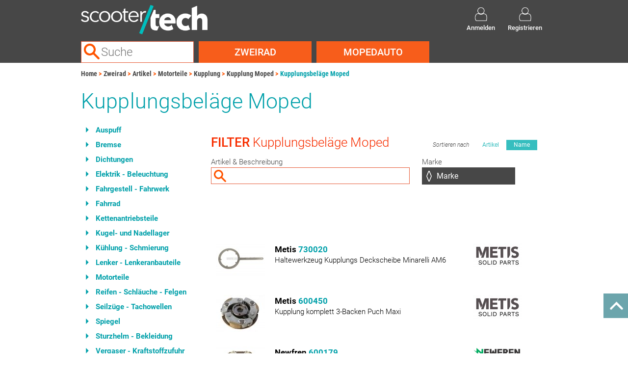

--- FILE ---
content_type: text/html; charset=UTF-8
request_url: https://scootertech.at/Zweirad/produkte/kupplungsbelaege-moped/
body_size: 4019
content:
<!DOCTYPE html>
<html lang="de">
<head>
    <meta charset="utf-8">
    <meta http-equiv="x-ua-compatible" content="ie=edge">
    <meta name="viewport" content="width=device-width, initial-scale=1">
    <meta name="description" content="">
    <title>ScooterTech Katalog</title>
    <link rel="shortcut icon" href="/favicon.ico">

    <link rel="stylesheet" href="/external/bootstrap/3.3.6-dist/css/bootstrap.min.css">
    <link rel="stylesheet" href="/external/bootstrap/3.3.6-dist/css/bootstrap-theme.min.css">
    <link rel="stylesheet" href="/external/fonts/fonts.css">

            <link rel="stylesheet" href="/css/f63b302.css"/>
        
    
<script src="/external/jquery/1.12.4/jquery.min.js"></script>
<script src="/external/bootstrap/3.3.6-dist/js/bootstrap.min.js"></script>

<script type="text/javascript" src="/js/a22c258.js"></script>



    
    
    
    
    
    
            <script src="/external/unveil/jquery.unveil.js"></script>
    


    </head>

<body>
    <div id="top"></div>
    <div id="back-to-top">
        <a href="#top"><img src="/ico/back-to-top.png"><span id="back-text">Nach oben</span></a>
    </div>

    
<div id="header" class="headerSmall">
    <div class="row" id="top">
      <div class="col-md-6" id="logo">
          <a href="/" title="Homepage">
              <img src="/img/logo.png" alt="Logo ScooterTech"/>
          </a>
      </div>
      <div class="col-md-6">
              <div id="headerBar">
        <a id="loginButton" class="actionButton" href="/benutzer/login">
            <span class="ico"><img src="/ico/ico_login.png" alt="Anmelden"/></span>
            <span class="caption">Anmelden</span>
        </a>
        <a class="actionButton" href="/benutzer/registrieren">
            <span class="ico"><img src="/ico/ico_login.png" alt="Registrieren"/></span>
            <span class="caption">Registrieren</span>
        </a>
    </div>
      </div>
    </div>
    <div class="row" id="bottom">
        <div class="col-sm-3">
            <div id="search">
                <input id="searchField" type="text" name="query" data-search-url="/search" autocomplete="off" placeholder="Suche" title="Suche">
                <div id="suggestions"></div>
            </div>
        </div>

        
    <div class="dropdown col-sm-3">
        <a class="navbutton dropdown-toggle" href="#" data-toggle="dropdown">Zweirad</a>
        <ul class="dropdown-menu" role="menu" aria-labelledby="dLabel">
            <li><a href="/Zweirad/fahrzeuge/">Fahrzeugauswahl</a></li>
            <li><a href="/Zweirad/produkte/">Produktgruppen</a></li>
            <li><a href="/Zweirad/motoren/">Motoren</a></li>
            <li><a href="/Zweirad/stichwortverzeichnis.html">Stichwortverzeichnis</a></li>
        </ul>
    </div>
    <div class="dropdown col-sm-3">
        <a class="navbutton dropdown-toggle" href="#" data-toggle="dropdown">Mopedauto</a>
        <ul class="dropdown-menu" role="menu" aria-labelledby="dLabel">
            <li><a href="/Mopedauto/fahrzeuge/">Fahrzeugauswahl</a></li>
            <li><a href="/Mopedauto/produkte/">Produktgruppen</a></li>
            <li><a href="/Mopedauto/motoren/">Motoren</a></li>
            <li><a href="/Mopedauto/stichwortverzeichnis.html">Stichwortverzeichnis</a></li>
        </ul>
    </div>
        </div>
</div>

    
<div class="overlayBox" style="display: none">
    <div class="content">
        <div class="top"><a class="btn_close closeOverlay">schliessen</a></div>
        <div class="inlay">
            <form id="loginForm" action="/benutzer/login_check" method="post">
                <div class="title"> Bitte geben Sie <br/>Ihre Zugangsdaten ein:</div>
                <div class="inputfields">
                    <input type="hidden" name="_csrf_token" value="LuZdDZGObJQtmpd-ZWZ-yfJKgx60c6kOPygC7CrsHdo" />
                    <input type="text" id="username" name="_username" required="required" placeholder="Kundennummer">
                    <input type="password" id="password" name="_password" required="required" placeholder="Password">
                    <div class="remember">
                        <input type="checkbox" id="remember_me" name="_remember_me" value="on"/>
                        <label for="remember_me">Eingeloggt bleiben</label>
                    </div>
                </div>
                <a class="button-request" href="/benutzer/resetting/request">Anmeldedaten vergessen?</a>
                <input class="button-login" type="submit" id="_submit" name="_submit" value="Anmelden" style=""/>
                <div class="clear"></div>
            </form>
        </div>
    </div>
</div>
<div class="overlay closeOverlay" style="display: none"></div>


    <div class="clearfix"></div>
    <div id="page" class="container">
            <div id="breadcrumbs"><a href="/" class="first">Home</a><a href="/Zweirad/" class="">Zweirad</a><a href="/Zweirad/produkte/" class="">Artikel</a><a href="/Zweirad/produkte/motorteile/" class="">Motorteile</a><a href="/Zweirad/produkte/kupplung/" class="">Kupplung</a><a href="/Zweirad/produkte/kupplung-moped/" class="">Kupplung Moped</a><a href="/Zweirad/produkte/kupplungsbelaege-moped/" class="last">Kupplungsbeläge Moped</a></div>
        



        <h1 id="heading">
                Kupplungsbeläge Moped
        </h1>

            <div id="main" class="row">
        <div id="left" class="col-xs-4 col-sm-3 col-md-3">
                <div class="linkList">
        
    
                
            <a href="/Zweirad/produkte/auspuff/" title="Artikel" style="width: auto;">Auspuff</a>
        
                
            <a href="/Zweirad/produkte/bremse/" title="Artikel" style="width: auto;">Bremse</a>
        
                
            <a href="/Zweirad/produkte/dichtungen/" title="Artikel" style="width: auto;">Dichtungen</a>
        
                
            <a href="/Zweirad/produkte/elektrik-beleuchtung/" title="Artikel" style="width: auto;">Elektrik - Beleuchtung</a>
        
                
            <a href="/Zweirad/produkte/fahrgestell-fahrwerk/" title="Artikel" style="width: auto;">Fahrgestell - Fahrwerk</a>
        
                
            <a href="/Zweirad/produkte/fahrrad/" title="Artikel" style="width: auto;">Fahrrad</a>
        
                
            <a href="/Zweirad/produkte/kettenantriebsteile/" title="Artikel" style="width: auto;">Kettenantriebsteile</a>
        
                
            <a href="/Zweirad/produkte/kugel-und-nadellager/" title="Artikel" style="width: auto;">Kugel- und Nadellager</a>
        
                
            <a href="/Zweirad/produkte/kuehlung-schmierung/" title="Artikel" style="width: auto;">Kühlung - Schmierung</a>
        
                
            <a href="/Zweirad/produkte/lenker-lenkeranbauteile/" title="Artikel" style="width: auto;">Lenker - Lenkeranbauteile</a>
        
                
            <a href="/Zweirad/produkte/motorteile/" title="Artikel" style="width: auto;">Motorteile</a>
        
                
            <a href="/Zweirad/produkte/reifen-schlaeuche-felgen/" title="Artikel" style="width: auto;">Reifen - Schläuche - Felgen</a>
        
                
            <a href="/Zweirad/produkte/seilzuege-tachowellen/" title="Artikel" style="width: auto;">Seilzüge - Tachowellen</a>
        
                
            <a href="/Zweirad/produkte/spiegel/" title="Artikel" style="width: auto;">Spiegel</a>
        
                
            <a href="/Zweirad/produkte/sturzhelm-bekleidung/" title="Artikel" style="width: auto;">Sturzhelm - Bekleidung</a>
        
                
            <a href="/Zweirad/produkte/vergaser-kraftstoffzufuhr/" title="Artikel" style="width: auto;">Vergaser - Kraftstoffzufuhr</a>
        
                
            <a href="/Zweirad/produkte/werkstattbedarf/" title="Artikel" style="width: auto;">Werkstattbedarf</a>
        
                
            <a href="/Zweirad/produkte/zubehoer-und-optiktuning/" title="Artikel" style="width: auto;">Zubehör und Optiktuning</a>
    
    </div>
        </div>
        <div id="content" class="col-xs-8 col-sm-9 col-md-9">
                <div id="item_list">
                
                
                
                    
<div id="itemfilter" class="filter filter-area">
    <div class="header">
        <h2>FILTER <span>Kupplungsbeläge Moped</span></h2>
        <div class="filterBtns">
            <label>Sortieren nach</label>
            <a class="sortable" data-value="data-attr-itemno" href="#">Artikel</a>
            <a class="sortable active" data-value="data-attr-name" href="#">Name</a>
        </div>
    </div>
    <div class="filterArea">
        <div class="search">
            <div class="caption">
                <label>Artikel &amp; Beschreibung</label>
            </div>
            <input class="filterable" type="text" filter-by="data-attr-itemno-name" title="">
        </div>

                    <div class="block prefered-block">
                <div class="caption">
                    <label for="Marke">Marke</label>
                    <img class="filter-close" data-filter="data-attr-brand" src="/ico/ico_close.png">
                </div>
                <span class="select">
                    <span>
                        <select id="Marke" class="filterable" filter-by="data-attr-brand" name="data-attr-brand" size="1">
                            <option class="first" selected="selected" value="">Marke</option>
                                                            <option data-value="malossi" value="malossi">Malossi</option>
                                                            <option data-value="metis" value="metis">Metis</option>
                                                            <option data-value="metis-oem" value="metis-oem">METIS OEM</option>
                                                            <option data-value="newfren" value="newfren">Newfren</option>
                                                            <option data-value="rms" value="rms">RMS</option>
                                                    </select>
                    </span>
                </span>
            </div>
        
        <div class="clear"></div>
        <div class="filter-show-hidden-blocks button" style="display: none">weitere Filter anzeigen</div>
        <a class="button button-reset filter-reset" style="display: none">
            <span class="ico"></span>
            <span class="caption">Filter zurücksetzen</span>
        </a>
    </div>
</div>

<script type="text/javascript" src="/js/filter.js"></script>
<script>
    $(document).ready(function () {
        FT.init();
        FT.sortTable("data-attr-name");
    });
</script>


                    <table id="item_table" class="item-table">
                        
                                                                                    

                                                                                                                                                
                            <tr                             data-attr-itemno-name="haltewerkzeug kupplungs deckscheibe minarelli am6 730020"
                            data-attr-itemno="730020"
                            data-attr-name="haltewerkzeug kupplungs deckscheibe minarelli am6"
                            data-attr-brand="metis">

                            <td class="image">
                                                                    <div><img data-src="https://medien.scootertech.at/small/730020.jpeg" alt="730020"/></div>
                                                            </td>

                            <td class="details">
                                <span class="title">
                                                                            Metis
                                                                        <a href="/produkt/730020.html" title="Artikel">730020</a>
                                </span>
                                <span class="description">Haltewerkzeug Kupplungs Deckscheibe Minarelli AM6</span>

                                                            </td>
                            <td class="logo">
                                                                    <img data-src="https://medien.scootertech.at/small/LOGO METIS Solid.jpg"
                                            alt="LOGO METIS Solid"/>
                                                            </td>
                            </tr>
                        
                                                                                    

                                                                                                                                                
                            <tr                             data-attr-itemno-name="kupplung komplett 3-backen puch maxi 600450"
                            data-attr-itemno="600450"
                            data-attr-name="kupplung komplett 3-backen puch maxi"
                            data-attr-brand="metis">

                            <td class="image">
                                                                    <div><img data-src="https://medien.scootertech.at/small/600450.jpg" alt="600450"/></div>
                                                            </td>

                            <td class="details">
                                <span class="title">
                                                                            Metis
                                                                        <a href="/produkt/600450.html" title="Artikel">600450</a>
                                </span>
                                <span class="description">Kupplung komplett 3-Backen Puch Maxi</span>

                                                            </td>
                            <td class="logo">
                                                                    <img data-src="https://medien.scootertech.at/small/LOGO METIS Solid.jpg"
                                            alt="LOGO METIS Solid"/>
                                                            </td>
                            </tr>
                        
                                                                                    

                                                                                                                                                
                            <tr                             data-attr-itemno-name="kupplung komplett verstärkt 2-backen malaguti grizzly s5 600179"
                            data-attr-itemno="600179"
                            data-attr-name="kupplung komplett verstärkt 2-backen malaguti grizzly s5"
                            data-attr-brand="newfren">

                            <td class="image">
                                                                    <div><img data-src="https://medien.scootertech.at/small/600179.jpg" alt="600179"/></div>
                                                            </td>

                            <td class="details">
                                <span class="title">
                                                                            Newfren
                                                                        <a href="/produkt/600179.html" title="Artikel">600179</a>
                                </span>
                                <span class="description">Kupplung komplett verstärkt 2-Backen Malaguti Grizzly S5</span>

                                                            </td>
                            <td class="logo">
                                                                    <img data-src="https://medien.scootertech.at/small/Newfren.png"
                                            alt="Newfren Logo"/>
                                                            </td>
                            </tr>
                        
                                                                                    

                                                                                                                                                
                            <tr                             data-attr-itemno-name="kupplung komplett verstärkt 2-backen malaguti grizzly s6 600180"
                            data-attr-itemno="600180"
                            data-attr-name="kupplung komplett verstärkt 2-backen malaguti grizzly s6"
                            data-attr-brand="newfren">

                            <td class="image">
                                                                    <div><img data-src="https://medien.scootertech.at/small/600180.jpeg" alt="600180"/></div>
                                                            </td>

                            <td class="details">
                                <span class="title">
                                                                            Newfren
                                                                        <a href="/produkt/600180.html" title="Artikel">600180</a>
                                </span>
                                <span class="description">Kupplung komplett verstärkt 2-Backen Malaguti Grizzly S6</span>

                                                            </td>
                            <td class="logo">
                                                                    <img data-src="https://medien.scootertech.at/small/Newfren.png"
                                            alt="Newfren Logo"/>
                                                            </td>
                            </tr>
                        
                                                                                    

                                                                                                                                                
                            <tr                             data-attr-itemno-name="kupplungsbeläge derbi fds 50 f1598"
                            data-attr-itemno="f1598"
                            data-attr-name="kupplungsbeläge derbi fds 50"
                            data-attr-brand="newfren">

                            <td class="image">
                                                                    <div><img data-src="https://medien.scootertech.at/small/F1598.jpg" alt="f1598"/></div>
                                                            </td>

                            <td class="details">
                                <span class="title">
                                                                            Newfren
                                                                        <a href="/produkt/f1598.html" title="Artikel">F1598</a>
                                </span>
                                <span class="description">Kupplungsbeläge Derbi FDS 50</span>

                                                            </td>
                            <td class="logo">
                                                                    <img data-src="https://medien.scootertech.at/small/Newfren.png"
                                            alt="Newfren Logo"/>
                                                            </td>
                            </tr>
                        
                                                                                    

                                                                                                                                                
                            <tr                             data-attr-itemno-name="kupplungsbeläge derbi senda, fenix, gpr 50 f1474"
                            data-attr-itemno="f1474"
                            data-attr-name="kupplungsbeläge derbi senda, fenix, gpr 50"
                            data-attr-brand="newfren">

                            <td class="image">
                                                                    <div><img data-src="https://medien.scootertech.at/small/F1474.jpg" alt="f1474"/></div>
                                                            </td>

                            <td class="details">
                                <span class="title">
                                                                            Newfren
                                                                        <a href="/produkt/f1474.html" title="Artikel">F1474</a>
                                </span>
                                <span class="description">Kupplungsbeläge Derbi Senda, Fenix, GPR 50</span>

                                                            </td>
                            <td class="logo">
                                                                    <img data-src="https://medien.scootertech.at/small/Newfren.png"
                                            alt="Newfren Logo"/>
                                                            </td>
                            </tr>
                        
                                                                                    

                                                                                                                                                
                            <tr                             data-attr-itemno-name="kupplungsbeläge fantic oasis 50 f1530"
                            data-attr-itemno="f1530"
                            data-attr-name="kupplungsbeläge fantic oasis 50"
                            data-attr-brand="newfren">

                            <td class="image">
                                                                    <div><img data-src="https://medien.scootertech.at/small/F1530.jpg" alt="f1530"/></div>
                                                            </td>

                            <td class="details">
                                <span class="title">
                                                                            Newfren
                                                                        <a href="/produkt/f1530.html" title="Artikel">F1530</a>
                                </span>
                                <span class="description">Kupplungsbeläge Fantic Oasis 50</span>

                                                            </td>
                            <td class="logo">
                                                                    <img data-src="https://medien.scootertech.at/small/Newfren.png"
                                            alt="Newfren Logo"/>
                                                            </td>
                            </tr>
                        
                                                                                    

                                                                                                                                                
                            <tr                             data-attr-itemno-name="kupplungsbeläge moped cpi sm, sx 4-scheiben 601025"
                            data-attr-itemno="601025"
                            data-attr-name="kupplungsbeläge moped cpi sm, sx 4-scheiben"
                            data-attr-brand="metis">

                            <td class="image">
                                                                    <div><img data-src="https://medien.scootertech.at/small/601025.jpeg" alt="601025"/></div>
                                                            </td>

                            <td class="details">
                                <span class="title">
                                                                            Metis
                                                                        <a href="/produkt/601025.html" title="Artikel">601025</a>
                                </span>
                                <span class="description">Kupplungsbeläge Moped CPI SM, SX 4-Scheiben</span>

                                                            </td>
                            <td class="logo">
                                                                    <img data-src="https://medien.scootertech.at/small/LOGO METIS Solid.jpg"
                                            alt="LOGO METIS Solid"/>
                                                            </td>
                            </tr>
                        
                                                                                    

                                                                                                                                                
                            <tr                             data-attr-itemno-name="kupplungsbeläge moped derbi bis 2005 + piaggio / derbi / aprilia d50b/d50b0 601014"
                            data-attr-itemno="601014"
                            data-attr-name="kupplungsbeläge moped derbi bis 2005 + piaggio / derbi / aprilia d50b/d50b0"
                            data-attr-brand="metis">

                            <td class="image">
                                                                    <div><img data-src="https://medien.scootertech.at/small/601014.jpg" alt="601014"/></div>
                                                            </td>

                            <td class="details">
                                <span class="title">
                                                                            Metis
                                                                        <a href="/produkt/601014.html" title="Artikel">601014</a>
                                </span>
                                <span class="description">Kupplungsbeläge Moped Derbi bis 2005 + Piaggio / Derbi / Aprilia D50B/D50B0</span>

                                                            </td>
                            <td class="logo">
                                                                    <img data-src="https://medien.scootertech.at/small/LOGO METIS Solid.jpg"
                                            alt="LOGO METIS Solid"/>
                                                            </td>
                            </tr>
                        
                                                                                    

                                                                                                                                                
                            <tr                             data-attr-itemno-name="kupplungsbeläge moped derbi bis 2005 + piaggio / derbi / aprilia d50b/d50b0 5216539"
                            data-attr-itemno="5216539"
                            data-attr-name="kupplungsbeläge moped derbi bis 2005 + piaggio / derbi / aprilia d50b/d50b0"
                            data-attr-brand="malossi">

                            <td class="image">
                                                                    <div><img data-src="https://medien.scootertech.at/small/5216539.jpg" alt="5216539"/></div>
                                                            </td>

                            <td class="details">
                                <span class="title">
                                                                            Malossi
                                                                        <a href="/produkt/5216539.html" title="Artikel">5216539</a>
                                </span>
                                <span class="description">Kupplungsbeläge Moped Derbi bis 2005 + Piaggio / Derbi / Aprilia D50B/D50B0</span>

                                                            </td>
                            <td class="logo">
                                                                    <img data-src="https://medien.scootertech.at/small/malossi_logo.jpg"
                                            alt="Malossi Logo"/>
                                                            </td>
                            </tr>
                        
                                                                                    

                                                                                                                                                
                            <tr                             data-attr-itemno-name="kupplungsbeläge moped derbi bis 2005 + piaggio / derbi / aprilia d50b/d50b0 601015"
                            data-attr-itemno="601015"
                            data-attr-name="kupplungsbeläge moped derbi bis 2005 + piaggio / derbi / aprilia d50b/d50b0"
                            data-attr-brand="metis-oem">

                            <td class="image">
                                                                    <div><img data-src="https://medien.scootertech.at/small/601015.jpg" alt="601015"/></div>
                                                            </td>

                            <td class="details">
                                <span class="title">
                                                                            METIS OEM
                                                                        <a href="/produkt/601015.html" title="Artikel">601015</a>
                                </span>
                                <span class="description">Kupplungsbeläge Moped Derbi bis 2005 + Piaggio / Derbi / Aprilia D50B/D50B0</span>

                                                            </td>
                            <td class="logo">
                                                                    <img data-src="https://medien.scootertech.at/small/LOGO_METIS_OEM.jpg"
                                            alt="LOGO_METIS_OEM"/>
                                                            </td>
                            </tr>
                        
                                                                                    

                                                                                                                                                
                            <tr                             data-attr-itemno-name="kupplungsbeläge moped derbi bis 2005 + piaggio / derbi / aprilia d50b/d50b0 verstärkt f1475s"
                            data-attr-itemno="f1475s"
                            data-attr-name="kupplungsbeläge moped derbi bis 2005 + piaggio / derbi / aprilia d50b/d50b0 verstärkt"
                            data-attr-brand="rms">

                            <td class="image">
                                                                    <div><img data-src="https://medien.scootertech.at/small/F1475S.jpg" alt="f1475s"/></div>
                                                            </td>

                            <td class="details">
                                <span class="title">
                                                                            RMS
                                                                        <a href="/produkt/f1475s.html" title="Artikel">F1475S</a>
                                </span>
                                <span class="description">Kupplungsbeläge Moped Derbi bis 2005 + Piaggio / Derbi / Aprilia D50B/D50B0 verstärkt</span>

                                                            </td>
                            <td class="logo">
                                                                    <img data-src="https://medien.scootertech.at/small/RMS_Logo.png"
                                            alt="RMS_Logo"/>
                                                            </td>
                            </tr>
                        
                                                                                    

                                                                                                                                                
                            <tr                             data-attr-itemno-name="kupplungsbeläge moped minarelli am6  5-scheiben verstärkt s1716"
                            data-attr-itemno="s1716"
                            data-attr-name="kupplungsbeläge moped minarelli am6  5-scheiben verstärkt"
                            data-attr-brand="metis">

                            <td class="image">
                                                                    <div><img data-src="https://medien.scootertech.at/small/S1716.jpg" alt="s1716"/></div>
                                                            </td>

                            <td class="details">
                                <span class="title">
                                                                            Metis
                                                                        <a href="/produkt/s1716.html" title="Artikel">S1716</a>
                                </span>
                                <span class="description">Kupplungsbeläge Moped Minarelli AM6  5-Scheiben verstärkt</span>

                                                            </td>
                            <td class="logo">
                                                                    <img data-src="https://medien.scootertech.at/small/LOGO METIS Solid.jpg"
                                            alt="LOGO METIS Solid"/>
                                                            </td>
                            </tr>
                        
                                                                                    

                                                                                                                                                
                            <tr                             data-attr-itemno-name="kupplungsbeläge moped minarelli am6 4-scheiben 601020"
                            data-attr-itemno="601020"
                            data-attr-name="kupplungsbeläge moped minarelli am6 4-scheiben"
                            data-attr-brand="metis">

                            <td class="image">
                                                                    <div><img data-src="https://medien.scootertech.at/small/601020.jpg" alt="601020"/></div>
                                                            </td>

                            <td class="details">
                                <span class="title">
                                                                            Metis
                                                                        <a href="/produkt/601020.html" title="Artikel">601020</a>
                                </span>
                                <span class="description">Kupplungsbeläge Moped Minarelli AM6 4-Scheiben</span>

                                                            </td>
                            <td class="logo">
                                                                    <img data-src="https://medien.scootertech.at/small/LOGO METIS Solid.jpg"
                                            alt="LOGO METIS Solid"/>
                                                            </td>
                            </tr>
                        
                                                                                    

                                                                                                                                                
                            <tr                             data-attr-itemno-name="kupplungsbeläge moped minarelli am6 4-scheiben 5216541"
                            data-attr-itemno="5216541"
                            data-attr-name="kupplungsbeläge moped minarelli am6 4-scheiben"
                            data-attr-brand="malossi">

                            <td class="image">
                                                                    <div><img data-src="https://medien.scootertech.at/small/5216541.jpg" alt="5216541"/></div>
                                                            </td>

                            <td class="details">
                                <span class="title">
                                                                            Malossi
                                                                        <a href="/produkt/5216541.html" title="Artikel">5216541</a>
                                </span>
                                <span class="description">Kupplungsbeläge Moped Minarelli AM6 4-Scheiben</span>

                                                            </td>
                            <td class="logo">
                                                                    <img data-src="https://medien.scootertech.at/small/malossi_logo.jpg"
                                            alt="Malossi Logo"/>
                                                            </td>
                            </tr>
                        
                                                                                    

                                                                                                                                                
                            <tr                             data-attr-itemno-name="kupplungsbelage moped puch (1 stück) 601455"
                            data-attr-itemno="601455"
                            data-attr-name="kupplungsbelage moped puch (1 stück)"
                            data-attr-brand="metis">

                            <td class="image">
                                                                    <div><img data-src="https://medien.scootertech.at/small/601455.jpg" alt="601455"/></div>
                                                            </td>

                            <td class="details">
                                <span class="title">
                                                                            Metis
                                                                        <a href="/produkt/601455.html" title="Artikel">601455</a>
                                </span>
                                <span class="description">Kupplungsbelage Moped Puch (1 Stück)</span>

                                                            </td>
                            <td class="logo">
                                                                    <img data-src="https://medien.scootertech.at/small/LOGO METIS Solid.jpg"
                                            alt="LOGO METIS Solid"/>
                                                            </td>
                            </tr>
                        
                                                                                    

                                                                                                                                                
                            <tr                             data-attr-itemno-name="kupplungsbeläge moped puch (3 stück) 601456"
                            data-attr-itemno="601456"
                            data-attr-name="kupplungsbeläge moped puch (3 stück)"
                            data-attr-brand="newfren">

                            <td class="image">
                                                                    <div><img data-src="https://medien.scootertech.at/small/601456.jpg" alt="601456"/></div>
                                                            </td>

                            <td class="details">
                                <span class="title">
                                                                            Newfren
                                                                        <a href="/produkt/601456.html" title="Artikel">601456</a>
                                </span>
                                <span class="description">Kupplungsbeläge Moped Puch (3 Stück)</span>

                                                            </td>
                            <td class="logo">
                                                                    <img data-src="https://medien.scootertech.at/small/Newfren.png"
                                            alt="Newfren Logo"/>
                                                            </td>
                            </tr>
                                            </table>
                
                    </div>
        </div>
    </div>
    </div>

    
<div id="footer">

    
    <div class="section navigation">
        <div class="container">
            <div class="row">
                <div class="col-xs-3 col-sm-3 col-md-3 col-lg-3">
                    <span class="caption">Allgemeines</span>
                    <a href="/kontakt.html">Kontakt</a>
                    <a href="/ueber-uns.html">Über uns</a>
                    <a href="/agb.html">AGB</a>
                    <a href="/datenschutz.html">Datenschutz</a>
                    <a href="/impressum.html">Impressum</a>
                </div>
                                <div class="col-xs-3 col-sm-3 col-md-3 col-lg-3">
                    <span class="caption">Tools</span>
                                    </div>
                            </div>
        </div>
    </div>

    <div class="section " style="padding: 10px 0;">
        <div class="container">
            <div class="row">
                <div class="col-md-12">
                    Folge uns auf sozialen Medien &nbsp;&nbsp;&nbsp;
                    <a href="https://www.facebook.com/scootertechhandelsgmbh/" target="_blank" >
                        <img src="/img/facebook.png" alt="Scootertech auf facebook" height="30px" />
                    </a>
                    &nbsp;&nbsp;&nbsp;
                    <a href="https://www.instagram.com/scootertech_/" target="_blank">
                        <img src="/img/instagram.png" alt="Scootertech auf instagram" height="30px" />
                    </a>
                </div>
            </div>
        </div>
    </div>
    <div class="section disclaimer">
        <div class="container">
            <div class="row">
                <div class="col-md-6">
                    &copy; 2026 ScooterTech Handels GmbH | 4650 Lambach, Lambacher Feld 4
                </div>
                <div class="caveat col-md-6">
                    Irrtümer und Änderungen vorbehalten.
                </div>
            </div>
        </div>
    </div>

</div>

    <script type="text/javascript">
        $(document).ready(function(){
            App.loginListener();
            Vehicle.initEvents();
            Search.init();
        });
    </script>
        <script type="text/javascript">
        $(document).ready(function() {
            $("img").unveil();
        });
    </script>
</body>
</html>


--- FILE ---
content_type: text/css
request_url: https://scootertech.at/external/fonts/fonts.css
body_size: 199
content:
/* roboto-100 - latin */
@font-face {
    font-family: 'Roboto';
    font-style: normal;
    font-weight: 100;
    src: local(''),
         url('roboto-v30-latin-100.woff2') format('woff2'), /* Chrome 26+, Opera 23+, Firefox 39+ */
         url('roboto-v30-latin-100.woff') format('woff'); /* Chrome 6+, Firefox 3.6+, IE 9+, Safari 5.1+ */
  }
  /* roboto-100italic - latin */
  @font-face {
    font-family: 'Roboto';
    font-style: italic;
    font-weight: 100;
    src: local(''),
         url('roboto-v30-latin-100italic.woff2') format('woff2'), /* Chrome 26+, Opera 23+, Firefox 39+ */
         url('roboto-v30-latin-100italic.woff') format('woff'); /* Chrome 6+, Firefox 3.6+, IE 9+, Safari 5.1+ */
  }
  /* roboto-300 - latin */
  @font-face {
    font-family: 'Roboto';
    font-style: normal;
    font-weight: 300;
    src: local(''),
         url('roboto-v30-latin-300.woff2') format('woff2'), /* Chrome 26+, Opera 23+, Firefox 39+ */
         url('roboto-v30-latin-300.woff') format('woff'); /* Chrome 6+, Firefox 3.6+, IE 9+, Safari 5.1+ */
  }
  /* roboto-regular - latin */
  @font-face {
    font-family: 'Roboto';
    font-style: normal;
    font-weight: 400;
    src: local(''),
         url('roboto-v30-latin-regular.woff2') format('woff2'), /* Chrome 26+, Opera 23+, Firefox 39+ */
         url('roboto-v30-latin-regular.woff') format('woff'); /* Chrome 6+, Firefox 3.6+, IE 9+, Safari 5.1+ */
  }
  /* roboto-300italic - latin */
  @font-face {
    font-family: 'Roboto';
    font-style: italic;
    font-weight: 300;
    src: local(''),
         url('roboto-v30-latin-300italic.woff2') format('woff2'), /* Chrome 26+, Opera 23+, Firefox 39+ */
         url('roboto-v30-latin-300italic.woff') format('woff'); /* Chrome 6+, Firefox 3.6+, IE 9+, Safari 5.1+ */
  }
  /* roboto-italic - latin */
  @font-face {
    font-family: 'Roboto';
    font-style: italic;
    font-weight: 400;
    src: local(''),
         url('roboto-v30-latin-italic.woff2') format('woff2'), /* Chrome 26+, Opera 23+, Firefox 39+ */
         url('roboto-v30-latin-italic.woff') format('woff'); /* Chrome 6+, Firefox 3.6+, IE 9+, Safari 5.1+ */
  }
  /* roboto-500 - latin */
  @font-face {
    font-family: 'Roboto';
    font-style: normal;
    font-weight: 500;
    src: local(''),
         url('roboto-v30-latin-500.woff2') format('woff2'), /* Chrome 26+, Opera 23+, Firefox 39+ */
         url('roboto-v30-latin-500.woff') format('woff'); /* Chrome 6+, Firefox 3.6+, IE 9+, Safari 5.1+ */
  }
  /* roboto-500italic - latin */
  @font-face {
    font-family: 'Roboto';
    font-style: italic;
    font-weight: 500;
    src: local(''),
         url('roboto-v30-latin-500italic.woff2') format('woff2'), /* Chrome 26+, Opera 23+, Firefox 39+ */
         url('roboto-v30-latin-500italic.woff') format('woff'); /* Chrome 6+, Firefox 3.6+, IE 9+, Safari 5.1+ */
  }
  /* roboto-700italic - latin */
  @font-face {
    font-family: 'Roboto';
    font-style: italic;
    font-weight: 700;
    src: local(''),
         url('roboto-v30-latin-700italic.woff2') format('woff2'), /* Chrome 26+, Opera 23+, Firefox 39+ */
         url('roboto-v30-latin-700italic.woff') format('woff'); /* Chrome 6+, Firefox 3.6+, IE 9+, Safari 5.1+ */
  }
  /* roboto-700 - latin */
  @font-face {
    font-family: 'Roboto';
    font-style: normal;
    font-weight: 700;
    src: local(''),
         url('roboto-v30-latin-700.woff2') format('woff2'), /* Chrome 26+, Opera 23+, Firefox 39+ */
         url('roboto-v30-latin-700.woff') format('woff'); /* Chrome 6+, Firefox 3.6+, IE 9+, Safari 5.1+ */
  }
  /* roboto-900 - latin */
  @font-face {
    font-family: 'Roboto';
    font-style: normal;
    font-weight: 900;
    src: local(''),
         url('roboto-v30-latin-900.woff2') format('woff2'), /* Chrome 26+, Opera 23+, Firefox 39+ */
         url('roboto-v30-latin-900.woff') format('woff'); /* Chrome 6+, Firefox 3.6+, IE 9+, Safari 5.1+ */
  }
  /* roboto-900italic - latin */
  @font-face {
    font-family: 'Roboto';
    font-style: italic;
    font-weight: 900;
    src: local(''),
         url('roboto-v30-latin-900italic.woff2') format('woff2'), /* Chrome 26+, Opera 23+, Firefox 39+ */
         url('roboto-v30-latin-900italic.woff') format('woff'); /* Chrome 6+, Firefox 3.6+, IE 9+, Safari 5.1+ */
  }
/* roboto-condensed-300 - latin */
@font-face {
    font-family: 'Roboto Condensed';
    font-style: normal;
    font-weight: 300;
    src: local(''),
         url('roboto-condensed-v25-latin-300.woff2') format('woff2'), /* Chrome 26+, Opera 23+, Firefox 39+ */
         url('roboto-condensed-v25-latin-300.woff') format('woff'); /* Chrome 6+, Firefox 3.6+, IE 9+, Safari 5.1+ */
  }
  /* roboto-condensed-300italic - latin */
  @font-face {
    font-family: 'Roboto Condensed';
    font-style: italic;
    font-weight: 300;
    src: local(''),
         url('roboto-condensed-v25-latin-300italic.woff2') format('woff2'), /* Chrome 26+, Opera 23+, Firefox 39+ */
         url('roboto-condensed-v25-latin-300italic.woff') format('woff'); /* Chrome 6+, Firefox 3.6+, IE 9+, Safari 5.1+ */
  }
  /* roboto-condensed-regular - latin */
  @font-face {
    font-family: 'Roboto Condensed';
    font-style: normal;
    font-weight: 400;
    src: local(''),
         url('roboto-condensed-v25-latin-regular.woff2') format('woff2'), /* Chrome 26+, Opera 23+, Firefox 39+ */
         url('roboto-condensed-v25-latin-regular.woff') format('woff'); /* Chrome 6+, Firefox 3.6+, IE 9+, Safari 5.1+ */
  }
  /* roboto-condensed-italic - latin */
  @font-face {
    font-family: 'Roboto Condensed';
    font-style: italic;
    font-weight: 400;
    src: local(''),
         url('roboto-condensed-v25-latin-italic.woff2') format('woff2'), /* Chrome 26+, Opera 23+, Firefox 39+ */
         url('roboto-condensed-v25-latin-italic.woff') format('woff'); /* Chrome 6+, Firefox 3.6+, IE 9+, Safari 5.1+ */
  }
  /* roboto-condensed-700 - latin */
  @font-face {
    font-family: 'Roboto Condensed';
    font-style: normal;
    font-weight: 700;
    src: local(''),
         url('roboto-condensed-v25-latin-700.woff2') format('woff2'), /* Chrome 26+, Opera 23+, Firefox 39+ */
         url('roboto-condensed-v25-latin-700.woff') format('woff'); /* Chrome 6+, Firefox 3.6+, IE 9+, Safari 5.1+ */
  }
  /* roboto-condensed-700italic - latin */
  @font-face {
    font-family: 'Roboto Condensed';
    font-style: italic;
    font-weight: 700;
    src: local(''),
         url('roboto-condensed-v25-latin-700italic.woff2') format('woff2'), /* Chrome 26+, Opera 23+, Firefox 39+ */
         url('roboto-condensed-v25-latin-700italic.woff') format('woff'); /* Chrome 6+, Firefox 3.6+, IE 9+, Safari 5.1+ */
  }


--- FILE ---
content_type: text/css
request_url: https://scootertech.at/css/f63b302.css
body_size: 7794
content:
/* ==========================================================================
   Base styles: opinionated defaults
   ========================================================================== */

html {
    color: #222222;
    font-size: 1em;
    line-height: 1.4;
}

/*
 * Remove text-shadow in selection highlight:
 * https://twitter.com/miketaylr/status/12228805301
 *
 * These selection rule sets have to be separate.
 * Customize the background color to match your design.
 */

::selection {
    background: #b3d4fc;
    text-shadow: none;
}

/*
 * A better looking default horizontal rule
 */

hr {
    display: block;
    height: 1px;
    border: 0;
    border-top: 1px solid #cccccc;
    margin: 1em 0;
    padding: 0;
}

/* ==========================================================================
   EXAMPLE Media Queries for Responsive Design.
   These examples override the primary ('mobile first') styles.
   Modify as content requires.
   ========================================================================== */

@media only screen and (min-width: 35em) {

}

@media print,
(min-resolution: 1.25dppx),
(min-resolution: 120dpi) {

}

/* ==========================================================================
   Helper classes
   ========================================================================== */

.clear,
.clearB {
    clear: both;
}

html {
    box-sizing: border-box;
}

*, *:before, *:after {
    box-sizing: inherit;
}

/*
 * Clearfix: contain floats
 *
 * For modern browsers
 * 1. The space content is one way to avoid an Opera bug when the
 *    `contenteditable` attribute is included anywhere else in the document.
 *    Otherwise it causes space to appear at the top and bottom of elements
 *    that receive the `clearfix` class.
 * 2. The use of `table` rather than `block` is only necessary if using
 *    `:before` to contain the top-margins of child elements.
 */

.clearfix:before,
.clearfix:after {
    content: " ";
    display: table;
}

.clearfix:after {
    clear: both;
}

/* ==========================================================================
   Print styles.
   Inlined to avoid the additional HTTP request:
   http://www.phpied.com/delay-loading-your-print-css/
   ========================================================================== */

@media print {
    *,
    *:before,
    *:after,
    *:first-letter,
    *:first-line {
        background: transparent !important;
        color: #000000 !important;
        /* Black prints faster:
                                          http://www.sanbeiji.com/archives/953 */
        box-shadow: none !important;
        text-shadow: none !important;
    }

    a,
    a:visited {
        text-decoration: underline;
    }

    a[href]:after {
        content: " (" attr(href) ")";
    }

    abbr[title]:after {
        content: " (" attr(title) ")";
    }

    /*
     * Don't show links that are fragment identifiers,
     * or use the `javascript:` pseudo protocol
     */
    a[href^="#"]:after,
    a[href^="javascript:"]:after {
        content: "";
    }

    pre,
    blockquote {
        border: 1px solid #999999;
        page-break-inside: avoid;
    }

    /*
     * Printing Tables:
     * http://css-discuss.incutio.com/wiki/Printing_Tables
     */
    thead {
        display: table-header-group;
    }

    tr,
    img {
        page-break-inside: avoid;
    }

    img {
        max-width: 100% !important;
    }

    p,
    h2,
    h3 {

    }

    h2,
    h3 {
        page-break-after: avoid;
    }
}

/* ==========================================================================
   Author's custom styles
   ========================================================================== */
body {
    margin: 0;
    padding: 0;
    text-align: center;
    font-family: 'Roboto', sans-serif;
    font-size: 15px;
    color: #454545;
    height: 100%;
}

html {
    overflow-y: scroll;
}

html {
    overflow-x: hidden;
}

span a {
    cursor: pointer;
}

form {
    margin: 0;
}

a {
    outline: none;
    color: #00a0aa;
}

h1,
h2,
h3 {
    margin-bottom: 10px;
    margin-top: 0;
}

h1 {
    color: #00a0aa;
    font-weight: 300;
    font-size: 43px;
    letter-spacing: 0.1pt;
}

h2 {
    color: #f72e00;
    font-size: 26px;
    font-weight: 500;
    line-height: 40px;
    margin-bottom: 10px;
}

#page {
    max-width: 950px;
    min-height: 600px;
    padding: 0;
    text-align: left;
}

@media (max-width: 767px) {
    #page {
        padding: 10px;
    }
}

/* HEADER */
#header {
    background-color: #474747;
}

@media (max-width: 767px) {
    #header {
        padding: 10px;
    }
}

#header .row {
    max-width: 960px;
    margin: 0 auto;
}

#header #top > div,
#header #bottom > div {
    padding-right: 5px;
    padding-left: 5px;
    margin-top: 10px;
}

#header #logo {
    padding: 5px;
}

#header #logo img {
    width: 100%;
    max-width: 450px;
    height: auto;
}

#header.headerSmall #logo {
    padding: 0;
    padding-left: 5px;
}

#header.headerSmall #logo img {
    max-height: 60px;
    max-width: 100%;
    width: auto;
    float: left;
}

/* HEADER ICON NAV */
#header #headerBar img {
    width: 25px;
    height: 28px;
}

#header #headerBar {
    float: right;
}

#header #headerBar a {
    width: 90px;
    height: 100%;
    float: left;
    padding: 5px;
    text-decoration: none;
}

#header #headerBar a span.ico {
    width: 100%;
    height: 25px;
    display: block;
    text-align: center;
}

#header #headerBar a span.caption {
    width: 100%;
    height: 25px;
    line-height: 25px;
    display: block;
    text-align: center;
    margin-top: 4px;
    font-size: 13px;
    font-weight: 500;
    color: #ffffff;
}

#header #headerBar a:hover span.caption {
    color: #f75d1b;
    cursor: pointer;
}

/* HEADER SEARCH */
#header #search input {
    width: 100%;
    line-height: 40px;
    color: #a09fa0;
    font-size: 24px;
    font-weight: 300;
    border: 1px solid #e65935;
    background-image: url('/ico/ico_search.png');
    background-repeat: no-repeat;
    background-position: 5px 4px;
    background-size: 32px 32px;
    padding-left: 40px;
}

#header #search input.load {
    background-image: url('/img/scootertech-loader.gif');
}

#header #search input:focus {
    color: #464646;
}

#header #search #suggestions {
    position: absolute;
    top: 42px;
    background-color: rgba(255, 255, 255, 0.95);
    max-width: 1000px;
    min-width: 400px;
    padding: 20px;
    z-index: 100;
    height: auto;
    display: none;
    border: 1px solid #f75d1b;
    border-top-width: 0;
    text-align: left;
}

@media (max-width: 600px) {
    #header #search #suggestions {
        max-width: 100%;
    }
}

#header #search #suggestions ul {
    list-style: none;
    margin: 0;
    padding: 0;
}

#header #search #suggestions li.suggest a {
    white-space: nowrap;
}

#header #search #suggestions li.suggest a.hover {
    background-color: #f75d1b;
    color: #FFF;
}

/* HEADER NAVIGATION DROPDOWN */
#header .dropdown a.navbutton {
    width: 100%;
    display: block;
    font-size: 20px;
    font-weight: 500;
    text-align: center;
    line-height: 44px;
    color: #ffffff;
    text-transform: uppercase;
    background-color: #f75d1b;
    text-decoration: none;
    white-space: nowrap;
}

#header .dropdown a.navbutton:hover {
    cursor: pointer;
}

.dropdown-menu {
    background: rgba(70, 70, 70, 0.95) none repeat scroll 0 0;
    display: none;
    font-size: 16px;
    border: none;
    list-style: outside none none;
    text-align: center;
    border-radius: 0;
    margin: 0 5px;
    width: 100%;
}

.dropdown-menu > li > a {
    color: #ffffff;
    font-weight: 700;
    text-decoration: none;
}

.dropdown-menu > li > a:hover {
    background-color: #f75d1b;
}

/* BREADCRUMBS */
#breadcrumbs {
    width: 100%;
    margin: 10px 0 0 0;
    line-height: 25px;
}

#breadcrumbs a,
#breadcrumbs span {
    font-weight: 700;
    font-size: 14px;
    color: #464646;
    padding-right: 4px;
    text-decoration: none;
    font-family: 'Roboto Condensed', sans-serif;
    display: inline-block;
}

#breadcrumbs span {
    font-weight: 400;
}

#breadcrumbs a.last {
    color: #00a0aa;
}

#breadcrumbs a:after,
#breadcrumbs span:after {
    content: ' >';
    color: #ff5400;
}

#breadcrumbs a.last:after,
#breadcrumbs span.last:after {
    content: '';
}

/* HEADING */
#heading {
    margin: 20px 0 !important;
}

/* FOOTER */
#footer {
    margin-top: 25px;
    text-align: left;
    width: 100%;
    background-color: #474747;
    color: #ffffff;
}

#footer .section {
    text-align: left;
    width: 100%;
    min-height: 30px;
    border-bottom: 1px solid #343433;
    clear: both;
}

#footer .container {
    max-width: 940px;
}

#footer .navigation {
    padding: 20px 0;
}

#footer .navigation span.caption {
    text-transform: uppercase;
    color: #ffffff;
    font-size: 14px;
    font-weight: 400;
    line-height: 40px;
}

#footer .navigation a {
    display: block;
    line-height: 20px;
    padding-left: 20px;
    color: #fff;

    background-image: url("/ico/ico_li.png");
    background-position: 6px 4px;
    background-repeat: no-repeat;
    background-size: 6px 11px;
}

#footer .navigation a:hover {
    text-decoration: underline;
}

#footer .disclaimer .container {
    font-size: 12px;
    line-height: 70px;
}

#footer .disclaimer .caveat {
    text-align: right;
}

#footer .brands {
    padding: 30px 0;
}

#footer .brands a {
    width: 130px;
    height: 60px;
    float: left;
    display: block;
    text-align: center;
    overflow: hidden;
    line-height: 30px;
    background-repeat: no-repeat;
    background-position: 0 0;
    background-size: 130px 60px;
}

#footer .brands a span {
    /*
    color: transparent;
    */
}

/**************************
 * INDIVIDUAL PAGE STYLES *
 **************************/
.linkList {
    margin-bottom: 30px;
}

.linkList a {
    background-image: url("/ico/ico_li.png");
    background-position: 10px 9px;
    background-repeat: no-repeat;
    background-size: 6px 11px;
    padding-left: 30px;
    line-height: 30px;
    display: block;
    font-weight: 700;
    color: #00a0aa;
}

.linkList a.active {
    font-size: 18px;
    color: #f72e00;
}

.linkList .caption,
.vehicleselectBox .caption {
    font-size: 18px;
    font-weight: 500;
    color: #f72e00;
    display: block;
    line-height: 30px;
    padding-bottom: 10px;
}

#vehicleInformation .attribute,
#motorInformation .attribute {
    font-size: 18px;
    font-weight: 300;
    min-height: 40px;
    margin-bottom: 25px;
}

#vehicleInformation .attribute .caption,
#motorInformation .attribute .caption {
    font-weight: 400;
}

#vehicleInformation .attribute .output.title,
#motorInformation .attribute .output.title {
    font-weight: 700;
    color: #00a0aa;
}

/* SERVICE BAR */
#serviceBar {
    margin-top: 80px;
}

#serviceBar a {
    width: 85px;
    margin: 10px;
    float: left;
    display: block;
    text-decoration: none;
}

#serviceBar a span.ico {
    width: 85px;
    height: 71px;
    display: block;
    text-align: center;
}

#serviceBar a span.caption {
    width: 100%;
    min-height: 25px;
    line-height: 18px;
    display: block;
    margin-top: 7px;
    font-size: 12px;
    text-align: center;
    color: #464646;
}

#serviceBar img {
    width: 71px;
    height: 71px;
}

/* NEWS */
.news {
    min-height: 200px;
    width: 100%;
    border-top: 2px solid #474747;
    border-bottom: 7px solid #474747;
    background-color: #ededed;
    margin: 0 0 20px 0;
}

.news .flag {
    max-width: 90%;
    line-height: 50px;
    background-color: #31babb;
    font-size: 30px;
    text-transform: uppercase;
    color: #ffffff;
    padding-right: 20px;
    margin-left: 50px;
    display: inline-block;
    -webkit-transform: skew(-23deg);
    -moz-transform: skew(-23deg);
    -o-transform: skew(-23deg);
    -ms-transform: skew(-23deg);
}

.news .flag span {
    display: block;
    padding-left: 10px;
    background-color: #31babb;
    margin-left: -50px;
    -webkit-transform: skew(23deg);
    -moz-transform: skew(23deg);
    -o-transform: skew(23deg);
    -ms-transform: skew(23deg);
}

.news h1,
.news h2 {
    color: #181716;
    font-size: 26px;
}

.news .text {
    font-size: 15px;
    padding: 10px 10px 0;
}

.news img {
    max-width: 100%;
    height: auto;
}

.news .admin-info {
    font-size: 10px;
    margin-left: 10px;
    font-style: italic;
    color: red;
}

/* LATEST PRODUCTS */
#latestProducts {
    width: 100%;
    float: left;
    border-bottom: 7px solid #474747;
    min-height: 100px;
}

#latestProducts .caption {
    background-color: #474747;
    line-height: 50px;
    padding: 0 15px;
}

#latestProducts .caption h2 {
    font-size: 30px;
    color: #ffffff;
    line-height: 50px;
    display: block;
    font-weight: 400;
}

#latestProducts .item {
    width: 350px;
    float: left;
    height: 80px;
    margin: 0 0 10px 0;
}

#latestProducts .item:hover {
    cursor: pointer;
}

#latestProducts .item span.img {
    width: 110px;
    max-height: 80px;
    float: left;
}

#latestProducts .item span.img img {
    max-height: 80px;
    width: auto;
    max-width: 100%;
}

#latestProducts .item span.details {
    width: 230px;
    float: left;
    color: #000000;
    background-color: #ffffff;
}

#latestProducts .item span.title {
    font-size: 17px;
    font-weight: 700;
    width: 100%;
    display: block;
}

#latestProducts .item span.title span {
    color: #00a0aa;
}

#latestProducts .item span.text {
    font-size: 15px;
    font-weight: 300;
}

#latestProducts .news-block {
    display: none;
}

#latestProducts .news-block:first-child {
    display: block;
}

#latestProducts .navigation {
    margin-top: 20px;
}

#latestProducts .navigation #news-next {
    margin-right: 0;
}

/* VEHICLESELECT */
.vehicleselect span {
    display: block;
    margin-bottom: 20px;
    position: relative
}

.vehicleselect span:before {
    content: '<>';
    font-size: 18px;
    color: #ffffff;
    letter-spacing: 1px;
    font-family: 'Quicksand', sans-serif;
    -webkit-transform: rotate(90deg);
    -moz-transform: rotate(90deg);
    -ms-transform: rotate(90deg);
    transform: rotate(90deg);
    top: 2px;
    position: absolute;
    pointer-events: none;
}

.vehicleselect select {
    width: 100%;
    padding: 3px;
    padding-left: 30px;
    background-color: #474747;
    color: #ffffff;
    border: none;
    outline: none;
    -webkit-appearance: none;
    -moz-appearance: none;
    height: 33px !important;
    cursor: pointer;
    font-size: 16px;
    font-weight: 400;
    -webkit-border-radius: 0;
}

/* E-W STYLES */
.equipmentList .equipment {
    width: 100%;
    min-height: 25px;
    margin-bottom: 15px;
    float: left;
}

.equipmentList .equipment .eqTitle {
    background-image: url('/ico/ico_li.png');
    background-repeat: no-repeat;
    background-position: 6px 6px;
    background-size: 6px 11px;
    padding-left: 25px;
    font-weight: 700;
    min-height: 25px;
    display: block;
}

.equipmentList .equipment .eqSub {

    margin-left: 25px;
}

.equipmentList .equipment .eqInfo {
    margin-left: 25px;
}

.equipmentList .equipment .eqInfo {
    margin-left: 25px;
    min-height: 10px;
    float: left;
    margin-bottom: 8px;
}

.equipmentList .equipment .eqInfo .articleNumber {
    color: #00a0aa;
    font-weight: 700;
}

/* LOGIN OVERLAY */
.overlayBox {
    position: absolute;
    left: 50%;
    top: 20%;
    margin-left: -200px;
    z-index: 200;
    border: 3px solid #36bebf;
    background-color: #ffffff;
    width: 400px;
    visibility: visible;
    text-align: left;
}

.overlayBox .content .top {
    width: 100%;
    display: inline-block;
}

.overlayBox .content .btn_close {
    float: right;
    line-height: 20px;
    background-image: url('/ico/ico_close.png');
    background-repeat: no-repeat;
    background-position: right;
    background-size: 16px 16px;
    padding: 0 24px 0 0;
    margin: 10px 10px 0 0;
    font-size: 14px;
    color: #00a0aa;
}

.overlayBox .content .btn_close:hover {
    cursor: pointer;
}

.overlayBox .content .title {
    font-size: 25px;
    line-height: 29px;
    margin-bottom: 15px;
}

.overlayBox .content .inlay {
    padding: 0 30px 30px 30px;
}

.overlayBox .inputfields input {
    width: 100%;
    line-height: 40px;
    color: #a6a6a6;
    font-size: 19px;
    font-weight: 300;
    border: 2px solid #565655;
    background-color: #ebebeb;
    padding: 0 15px 0 15px;
    margin: 0 0 10px 0;
}

.overlayBox .inputfields .remember input {
    width: 20px;
}

.overlayBox .inputfields input:focus {
    background-color: #ffffff;
    color: #464646;
}

.overlayBox a.button-request {
    width: 100px;
    height: 33px;
    line-height: 15px;
    background-image: url('/ico/ico_info.png');
    background-repeat: no-repeat;
    background-position: 4px 0;
    background-size: 15px 28px;
    padding: 0 0 0 30px;
    margin: 10px 53px 0 0;
    font-size: 14px;
    color: #181716;
    display: block;
    text-decoration: none;
    float: left;
}

.overlayBox a.button-request:hover {
    text-decoration: underline;
    cursor: pointer;
}

.overlayBox .button-login {
    width: 125px;
    line-height: 45px;
    border: 3px solid #ee4520;
    background-color: #ffffff;
    text-align: center;
    font-size: 19px;
    font-weight: 700;
    color: #464646;
    display: block;
    text-decoration: none;
    float: right;
    margin: 0;
}

.overlayBox .button-login:hover {
    background-color: #ee4520;
    color: #ffffff;
}

.overlay {
    width: 100%;
    height: 100%;
    top: 0;
    left: 0;
    position: fixed;
    background: rgba(47, 47, 46, 0.70) none repeat scroll 0 0;
    z-index: 150;
}

/* TABLES */

/* CART */
#cart {
    margin: 30px 0;
}

.item-table {
    font-weight: 300;
    /*white-space: nowrap;*/
    width: 100%;
}

.item-table.sale {
    margin-bottom: 50px;
}

.item-table thead {
    border-bottom: solid 4px white;
}

.item-table thead th {
    line-height: 30px;
    min-height: 30px;
    background-color: #474747;
    color: #ffffff;
    margin-bottom: 5px;
    font-weight: 300;
}

.item-table thead th.product {
    padding-left: 25px;
}

.item-table tfoot td {
    background-color: white;
    text-align: right;
    padding-right: 30px;
    border: none;
}

.item-table tfoot tr td:first-child {
    font-weight: bold;
}

.item-table tfoot td .mmz {
    color: red;
    font-weight: normal;
}

.item-table td.noborder {
    border: none;
}

.item-table td {
    background-color: #ffffff;
    color: #000000;
    border-bottom: solid 1px #dcdcdc;
    vertical-align: top;
    padding: 5px;
}

.item-table td.image {
    padding-left: 25px;
    padding-right: 10px;
    /* width: 150px; */
}

.item-table td.image div {
    display: block;
    min-width: 110px;
    min-height: 80px;
    background-color: #ffffff;
}

.item-table td.image div img {
    display: block;
    margin: 0 auto;
    max-width: 100px;
    height: auto;
}

.item-table td.details {
    min-width: 300px;
    white-space: normal;
}

.item-table td.details span.description {
    width: 100%;
    display: block;
    line-height: 20px;
}

.item-table td.details span.title {
    font-size: 17px;
    font-weight: 700;
    color: #000000;
    width: 100%;
}

.item-table td.details span.title a {
    color: #00a0aa;
}

.item-table td.availability {
    font-size: 13px;
    width: 130px;
}

.item-table td.availability.notInStock {
    color: red;
}

.item-table td.order {
    min-width: 214px;
}

.item-table td.logo {
    padding-right: 25px;
    padding-left: 10px;
    padding-top: 15px;
}

.item-table td.price {
    /*   width: 130px; */
    text-align: right;
    padding-right: 30px;
    white-space: nowrap;
}

.item-table td.price .instead {
    text-decoration: line-through;
}

.item-table td.price .only {
    font-weight: bold;
}

.item-table .specialPrices {
    padding-left: 30px;
}

.item-table .specialPrices .caption {
    font-weight: bold;
    margin-top: 10px;
    display: block;
}

.item-table .specialPrices .special {

}

.item-table td.quantity {
    width: 80px;
}

.item-table td.total {
    width: 130px;
    text-align: right;;
    padding-right: 30px;
}

.item-table td.actions {
    padding-top: 10px;
    padding-left: 10px;
    padding-right: 25px;
}

.item-table.rememberCart td,
.item-table.confirmationCart td {
    border-bottom: solid 2px white;
}

.item-table td.actions a.delete {
    background-image: url('/ico/ico_close.png');
    background-repeat: no-repeat;
    background-position: right 0;
    background-size: 16px 16px;
    width: 16px;
    height: 16px;
    display: block;
    margin: 0 auto 0 auto;
    text-decoration: none;
    float: left;
}

.item-table td.comment {
    width: 300px;
}

.item-table td.order input,
.item-table td.quantity input,
.item-table td.comment input {
    width: 45px;
    height: 40px;
    text-align: center;
    border: 1px solid #474747;
    background-color: #ffffff;
    margin: 0 0 0 0;
}

.item-table td.order button {
    float: none;
}

.item-table td.comment input#comment {
    width: 160px;
    height: 25px;
    text-align: left;
    font-size: 12px;
    border: 1px solid #a09fa0;
    background-color: #ffffff;
    color: #a09fa0;
    margin: 0 0 0 0;
    padding: 4px 5px 4px 5px;
    -webkit-transition: all .3s ease-in-out;
    -moz-transition: all .3s ease-in-out;
    transition: all .3s ease-in-out;
}

.item-table td.comment input#comment:focus {
    color: #464646;
    border: 1px solid #474747;
    width: 100%;
}

/* BUTTONS */
.buttons {
    margin: 20px 0;
    float: left;
    width: 100%;
}

.button {
    min-width: 135px;
    width: auto;
    height: 40px;
    line-height: 40px;
    text-align: center;
    color: #ffffff;
    margin: 0 0 0 0;
    text-decoration: none;
    font-weight: 400;
    float: left;
    margin-right: 20px;
    background-color: #999999;
    border: none;
    padding: 0 7px;
}

.button:hover {
    background-color: #f75d1b;
    -webkit-transition: all .3s ease-in-out;
    -moz-transition: all .3s ease-in-out;
    transition: all .3s ease-in-out;
    color: #ffffff;
    text-decoration: none;
}

.button:focus {
    color: white;
    background-color: #ff6a28;
    text-decoration: underline;
}

.button-default {
    background-color: #999999;
}

.button-order {
    background-color: #31babb;
}

.button-order:hover {
    background-color: #3ec7c8;
}

.button-primary {
    background-color: #f75d1b;
}

.button-primary:hover {
    background-color: #ff6a28;
}

.button-small {
    width: 100px;
    height: 22px;
    line-height: 22px;
    font-size: 12px;
    margin: 0;
    font-weight: 700;
}

.button-two-line {
    line-height: 20px;
    height: 50px;
    padding: 5px 7px;
}

.button-special-quick-input {
    width: 200px;
    padding-top: 10px;
    padding-left: 20px;
}

.button-special-refresh {
    display: none;
    width: 170px;
    padding-top: 12px;
    padding-left: 20px;
}

.button-special-refresh span.ico,
.button-special-quick-input span.ico {
    background-image: url('/ico/ico_refresh.png');
    background-repeat: no-repeat;
    background-position: 0 0;
    background-size: 20px 20px;
    float: left;
    height: 20px;
    -webkit-transition: all .3s ease-in-out;
    -moz-transition: all .3s ease-in-out;
    transition: all .3s ease-in-out;
    width: 20px;
}

.button-special-quick-input span.ico {
    background-image: url('/ico/ico_form.png');
    background-repeat: no-repeat;
    background-position: 0 center;
    background-size: 22px 12px;
    float: left;
    height: 20px;
    margin-top: 2px;
    width: 22px;
}

.button-special-refresh:hover span.ico {
    -webkit-transition: all .3s ease-in-out;
    -moz-transition: all .3s ease-in-out;
    transition: all .3s ease-in-out;
    -moz-transform: rotate(180deg);
    -webkit-transform: rotate(180deg);
    -o-transform: rotate(180deg);
    -ms-transform: rotate(180deg);
    filter: "progid:DXImageTransform.Microsoft.BasicImage(rotation=1.5)";
}

.button-special-refresh span.caption,
.button-special-quick-input span.caption {
    color: #ffffff;
    float: left;
    height: 20px;
    line-height: 20px;
    margin-left: 10px;
    transition: all 0.3s ease-in-out 0s;
    font-weight: 400;
}

/* MESSAGE BOXES */
.message-box {
    border-style: solid;
    border-width: 1px;
    display: block;
    margin: 25px 0;
    padding: 15px;
    background-color: #00a0aa;
    border-color: #0078a0;
    color: #FFFFFF;
}

.message-box a {
    color: #000000;
    text-decoration: underline;
}

.message-box-error {
    background-color: #e66545;
    border-color: #de2914;
    color: #FFFFFF;
}

.message-box-info {
    background-color: #e7e7e7;
    border-color: #c7c7c7;
    color: #4f4f4f;
}

.message-box-success {
    background-color: #43AC6A;
    border-color: #3a945b;
    color: #FFFFFF;
}

.message-box-warning {
    background-color: #fffdb5;
    border-color: #d8d464;
    color: #000000;
}

/* SHOP CONFIRMATION PAGE */
.shopConfirmation .cartInfo {
    background-color: #f7f7f7;
    width: 100%;
    float: left;
    padding-bottom: 15px;
}

.shopConfirmation .remarksCart {
    float: left;
    margin: 0 15px;
    width: 40%;
    padding-top: 0;
}

.shopConfirmation .remarksCart textarea {
    width: 100%;
    height: 100px;
    resize: none;
    margin-top: 5px;
    padding: 5px;
    border: 1px solid #a09fa0;
    background-color: #ffffff;
}

.shopConfirmation .remarksCart textarea:focus {
    border: 1px solid #474747;
    background-color: #ffffff;
}

.shopConfirmation .deliverydate {
    margin: 15px;
    width: 40%;
}

.shopConfirmation .deliverydate i {
    font-weight: 500;
}

.shopConfirmation .deliverydate input {
    display: block;
    border: 1px solid #a09fa0;
    background-color: #ffffff;
    width: 100%;
    padding: 5px;
}

.shopConfirmation .deliverydate input:focus {
    border: 1px solid #474747;
    background-color: #ffffff;
}

.shopConfirmation .legalInfo {
    float: left;
    margin: 15px 0 0 15px;
    padding-top: 40px;
}

.shopConfirmation .legalInfo label {
    width: 360px;
    font-weight: 400;
    margin-left: 10px;
    font-style: italic;
}

.shopConfirmation .legalInfo input {
    width: 25px;
    height: 25px;
}

.shopConfirmation .legalInfo a {
    color: #31babb;
    text-decoration: underline;
}

/* SHOP: SHIPPING */
#shop_shipping {
}

#shop_shipping .addresses {
    margin-bottom: 25px;
    float: left;
}

#shop_shipping .address {
    width: 300px;
    float: left;
    margin-right: 50px;
}

#shop_shipping .address .title {
    font-weight: 700;
}

#shop_shipping form {
    clear: both;
}

#shop_shipping .options .title {
    font-size: 21px;
    font-weight: 300;
    margin-bottom: 25px;
    display: block;
}

#shop_shipping .options label {
    display: block;
}

#shop_shipping .options .option {
    width: 245px;
    padding: 10px 15px 10px;
    margin: 10px 0 0 15px;
    background-color: #eee;
    border: 1px solid #ddd;
    font-weight: bold;
    min-height: 50px;
}

#shop_shipping .options .option input {
    margin: 0 5px 5px;
}

#shop_shipping .options .option img {
    background-color: #ffffff;
    width: 180px;
}

#shop_shipping .options .option .defaultSelection {
    font-size: small;
    font-weight: normal;
    padding-left: 30px;
}

#shop_shipping .firstOrder {
    padding: 13px;
    max-width: 400px;
}

/* ITEM */
#itemheading .itemno {
    font-weight: 500;
}

#itemheading .itemno a {
    color: #00a0aa;
}

#itemheading .name {;
    font-size: 36px;
    display: block;
}

#itemheading .brand img {
    width: 100%;
    max-width: 200px;
    float: right;
    font-size: 16px;
}

.images {
    width: 240px
}

.images img {
    max-width: 100%;
    max-height: 100%;
    margin-bottom: 20px;
}

.zoomWindowContainer > div {
    border: 0 solid #FFF !important;
}

#item_show {
    position: relative;
}

#item_show .item-information {
    margin-bottom: 30px;
    text-align: justify;
}

#zoom-container {
    position: absolute;
    left: 0;
    top: 0;
}

.admin-only .referencesList {
    background-color: #ff000033;
}

.referencesList {
    min-height: 10px;
    margin-bottom: 20px;
}

.referencesList .caption,
.referencesList .caption a {
    font-size: 15px;
    color: #00a0aa;
    font-weight: 700;
    text-decoration: none;
}

.referencesList .title {
    font-size: 15px;
    font-weight: 700;
}

.referencesList ul {

    background-image: url('/ico/ico_li.png');
    background-repeat: no-repeat;
    background-position: 6px 6px;
    background-size: 6px 11px;
    padding-left: 30px;
    margin: 0;
}

.referencesList ul li {
    line-height: 30px;
    list-style: none;
}

.referencesList .groupedObjects {
    cursor: pointer;
}

/* PRICE BOX */
.priceBox {
    width: 220px;
    min-height: 100px;
    float: right;
    margin-left: 20px;
}

.priceBox .header {
    width: 100%;
    line-height: 35px;
    background-color: #2c9ca7;
    text-align: center;
    color: #ffffff;
    font-size: 18px;
    font-weight: 700;
}

.priceBox .inlay {
    background-color: #ebebeb;
    padding: 10px;
    margin-bottom: 20px;
}

.priceBox .togglePriceBox img {
    width: 20px;
    height: 20px;
}

.priceBox .admin li {
    list-style-type: none;
    border-bottom: #ccc solid 1px;
    clear: both;
}

.priceBox .admin-header {
    overflow: auto;
    margin-top: 20px;
}

.priceBox .infoRow {
    height: 30px;
    line-height: 30px;
    display: block;
}

.priceBox .caption {
    display: inline;
    font-weight: 700;
}

.priceBox .value {
    display: inline;
    line-height: 21px;
    color: #00a0aa;
    float: right;
}

.priceBox .indent {
    padding-left: 20px;
}

.priceBox .priceUpdatedAt {
    font-size: 13px;
}

.priceBox .stock {
    height: 60px;
    margin-top: 10px;
    text-align: center;
}

.priceBox .restricted .value {
    color: #454545;
}

.priceBox .stock .value {
    width: 200px;
    text-align: center;
    font-size: 16px;
}

.priceBox .stock .shop-availability-gray {
    color: #484848;
}

.priceBox .stock .shop-availability-green {
    color: #00b36a;
}

.priceBox .stock .shop-availability-red {
    color: #ff0000;
}

.priceBox .priceEK .value {
    font-size: 24px;
}

.priceBox .priceEK .caption {
    font-size: 14px;
}

.priceBox .priceREC .value {
    font-size: 17px;
}

.priceBox .priceREC .caption {
    font-size: 11px;
}

.priceBoxButtons {
    margin-top: 10px;
}

.priceBoxButtons a {
    margin: 5px;
    width: 195px;
}

.priceBoxButtons .button-remember {
    font-size: 14px;
    margin-bottom: 10px;
}

.priceBoxButtons .button-order {
    font-weight: 500;
    float: right;
    margin: 0 6px 0 0;
}

.priceBoxButtons .button-preorder-order {
    margin: 0;
    max-width: 140px;
    line-height: 17px;
}

.priceBoxButtons input {
    width: 45px;
    height: 40px;
    text-align: center;
    border: 1px solid #474747;
    background-color: #ffffff;
    margin: 0 0 0 10px;
    font-size: 17px;
}

/* ITEM FILTER */
#itemfilter {
    min-height: 100px;
    padding: 20px;
    margin-bottom: 30px;
    padding-bottom: 45px;
    /* background-color: #f3c17a; */
}

#itemfilter .header {
    position: relative;
}

#itemfilter h2 {
    width: 458px;
}

#itemfilter h2 span {
    font-weight: 300;
}

#itemfilter .header .filterBtns {
    top: 15px;
    right: 0;
    position: absolute;
}

#itemfilter .header .filterBtns label {
    font-style: italic;
    font-size: 12px;
    float: left;
    font-weight: 300;
    padding: 2px;
    margin: 0;
    margin-right: 10px;
}

#itemfilter .header .filterBtns .sortable {
    padding: 2px 15px;
    text-align: center;
    font-size: 12px;
    text-decoration: none;
    color: #36bebf;
    float: left;
}

#itemfilter .header .filterBtns .sortable.active {
    color: #ffffff;
    background-color: #36bebf;
}

#itemfilter .search {
    width: 405px;
    height: 70px;
    float: left;
    margin-right: 25px;
}

#itemfilter .search input {
    width: 100%;
    height: 34px;
    color: #a09fa0;
    font-size: 19px;
    font-weight: 300;
    border: 1px solid #e65935;
    background-image: url('/ico/ico_search.png');
    background-repeat: no-repeat;
    background-position: 5px 4px;
    background-size: 25px 25px;
    padding: 0 5px 0 40px;
}

#itemfilter .block {
    float: left;
    margin-bottom: 25px;
    margin-right: 25px;
    width: 190px;
}

#itemfilter .block.brand,
#itemfilter .block.filter_last {
    margin-right: 0;
}

#itemfilter .caption label {
    font-weight: 300;
    margin-bottom: 0;
}

#itemfilter .filter-close {
    width: 18px;
    height: 18px;
    float: right;
    display: none;
}

#itemfilter .filter-close.notActive {
    display: none;
}

#itemfilter .filter-show-hidden-blocks {
    float: left !important;
}

#itemfilter span.select {
    position: relative
}

#itemfilter span.select span:before {
    content: '<>';
    font-size: 22px;
    color: #ffffff;
    letter-spacing: -2px;
    font-family: 'Quicksand', sans-serif;
    font-weight: 400;
    -webkit-transform: rotate(90deg);
    -moz-transform: rotate(90deg);
    -ms-transform: rotate(90deg);
    transform: rotate(90deg);
    left: 3px;
    top: -8px;
    padding: 0;
    position: absolute;
    pointer-events: none;
}

#itemfilter span.select select {
    width: 100%;
    height: 35px !important;
    padding-left: 30px;
    background-color: #474747;
    color: #ffffff;
    border: none;
    outline: none;
    display: inline-block;
    -webkit-appearance: none;
    -moz-appearance: none;
    -webkit-border-radius: 0;
    cursor: pointer;
    font-size: 16px;
}

#itemfilter .button-reset {
    background-color: #f75d1b;
    float: right;
}

#itemfilter .button-reset .ico {
    background-image: url('/ico/ico_refresh.png');
    background-repeat: no-repeat;
    float: left;
    height: 20px;
    width: 20px;
    margin: 10px 10px 10px 3px;
}

#itemfilter .button-reset:hover span.ico {
    transition: all .3s ease-in-out;
    -webkit-transition: all .3s ease-in-out;
    -moz-transition: all .3s ease-in-out;
    -moz-transform: rotate(180deg);
    -webkit-transform: rotate(180deg);
    -o-transform: rotate(180deg);
    -ms-transform: rotate(180deg);
    filter: "progid:DXImageTransform.Microsoft.BasicImage(rotation=1.5)";
}

/* BACK TO TOP */
#back-to-top {
    position: fixed;
    bottom: 10%;
    right: 0;
    z-index: 100;
    background-color: rgba(49, 171, 187, 0.58);
    color: white;
    height: 50px;
    width: 50px;
}

#back-to-top a {
    color: white;
    font-size: 0.95rem;
}

#back-to-top img {
    height: 50px;
}

#back-to-top:hover #back-text {
    display: block;
}

#back-to-top #back-text {
    background-color: #31babb;
    display: none;
    position: fixed;
    right: 50px;
    bottom: 10%;
    font-size: 18px;
    line-height: 50px;
    padding: 0 10px;
}

/* EXPLOSIONDRAWINGS */
#explosiondrawing .explosion-drawing {
    max-width: none !important;
}

#explosiondrawing #explode-outer {
    overflow: hidden;
    height: 500px;
    width: 100%;
    position: relative;
    border: 1px solid #ddd;
    margin-bottom: 40px;
    background-color: #ddd;
}

#explosiondrawing .order-item input {
    width: 45px;
    height: 25px;
    text-align: center;
    border: 1px solid #474747;
    background-color: #ffffff;
    margin: 0;
    float: left;
    margin-right: 12px;
}

#explosion-image-original, #image-mover {
    cursor: move;
    height: 500px;
}

#explosiondrawing table.item_table .explosion-number {
    text-align: center;
}

#explosiondrawing table.item_table .explosion-number > span {
    text-align: center;
    display: inline-block;
    min-width: 24px;
    min-height: 22px;
    line-height: 22px;
    border: 1px solid #009926;
}

#explosiondrawing .explosion-point,
#explosiondrawing .reference-point {
    position: absolute;
    display: none;
    border: 2px solid #ff0000;
    width: 24px;
    height: 24px;
    cursor: pointer;
}

#explosiondrawing .reference-point {
    border: 2px solid #009926;
}

#explosiondrawing .info-boxes .info-box {
    display: none;
    position: fixed;
    top: 15%;
    width: 50%;
    max-width: 50%;
    z-index: 999;
    padding: 10px;
    border: solid 1px #c8c8c8;
    background-color: #ffffff;
}

#explosiondrawing .button-special-expldr-order {
    min-width: 80px;
    background-color: #3ec7c8;
    margin: 0;
}

#explosiondrawing .info-boxes .info-box i {
    cursor: pointer;
    font-size: 20px;
    line-height: 20px;
    width: 20px;
    height: 20px;
    position: absolute;
    top: 0;
    right: 0;
    color: #aa0d10;
}

#explosiondrawing .info-boxes .info-box:hover i {
    display: block;
}

#explosiondrawing .info-boxes .info-box table {
    width: 100%;
    margin-bottom: 0;
    padding-bottom: 0;
    max-height: 70%;
    overflow-x: hidden;
    overflow-y: scroll;
}

#explosiondrawing .info-boxes .info-box div.table-outer {
    max-height: 600px;
    height: auto;
    overflow-y: auto;
    overflow-x: hidden;
}

/* STUFF */
#dealer .form-group {
    margin: 20px 0;
    min-height: 34px;
}

#dealer #map {
    width: 100%;
    height: 500px;
}

#dealer .info-box {
    width: 400px;
}

#dealerSearch {
    padding: 20px;
    margin-top: 80px;
    height: 200px;
    background-color: lightgray;
}

.static-content {
    width: 66%;
    text-align: justify;
}

#agb ul {
    list-style-type: none;
    margin: 0;
}

#agb ul li {
    padding: 10px 0;
}

#contact #logo img {
    width: 100%;
    background-color: #474747;
    padding: 20px;
    border-radius: 20px;
    margin: 20px;
}

#contact #address {
    padding: 20px;
}

#contact #address ul {
    list-style-type: none;
}

#contact #address span {
    text-transform: uppercase;
    font-weight: bold;
}

#contact #address div {
    padding-left: 15px;
}

.rollImages a {
    float: left;
    border: solid 1px #ccc;
    min-width: 195px;
    margin: 2px;
    padding: 5px;
    text-align: center;
    font-weight: bold;
    line-height: 24px;
    color: #00a0aa;
}

.rollImages .roll {
    height: 150px;
    width: 150px;
    margin: auto;
    display: block;
}

.rollImages .roll:hover {
    background-position: 100% 100%;
}

.filterButtons {
    width: 100%;
    height: 80px;
}

.filterButtons span {
    font-style: italic;
    float: left;
    font-weight: 300;
    padding: 10px;
}

.filterButtons a {
    float: left;
    display: inline;
    margin-left: 15px;
    margin-bottom: 0;

    text-align: center;
    text-decoration: none;
    color: #36bebf;
    padding: 10px;
}

.filterButtons a:hover,
.filterButtons a.active {
    color: #ffffff;
    background-color: #36bebf;
}

#item_month table {
    width: 100%;
}

#item_month p {
    font-size: 18px;
}

.homologated {
    background-color: #9CF;
    padding: 5px 10px;
    font-weight: bold;
}

#user_edit,
#address_edit,
#user_register {
    width: 80%;
}

#orderarchive_list table {
    max-width: 75%;
}

#orderarchive_list table td.price {
    text-align: right;
    width: 100px;
}

#orderarchive_show .addresses span.caption {
    font-weight: bold;
}

.strikethrough {
    text-decoration: line-through;
}

.admin-only {
    background-color: #ffaca9;
}

#sale_show h2 {
    margin-top: 50px;
}

#imprint table {
    width: 66%;
}

#user_reset_password {
    width: 50%;
}

#vehicle_list .linkList span {
    background-color: #CCCCCC;
    color: #4c4c4b;
    line-height: 16px;
    /*display: none;*/
    font-size: 10px;
    padding: 10px;
    width: 18%;
    max-width: 250px;
    position: fixed;
    top: 150px;
    right: 4%;
    height: 100px;
}

#vehicle_list .linkList span div {
    height: 50px;
    font-weight: bold;
}

/* ICT */
#preorder-ict ul {
    list-style-type: none;
}

#preorder-ict .category {
    margin-bottom: 30px;
}

#preorder-ict .category b {
    display: block;
}

#preorder-ict td.sales span {
    white-space: nowrap;
}

#preorder-ict td.sales span:last-child {
    font-weight: 700;
    float: right;
}

@media (min-width: 767px) {
    #preorder_code {
        max-width: 66%;
    }

    #preorder_code input {
        max-width: 80%;
    }
}

/* RETURNS */
#returns_list ul {
    list-style-type: none;
}

/* Return form */
#return_form_send {
    margin-bottom: 40px;
}

#return_form_add label {
    padding: 0;
}

.return-form-table {
    background: #ffffff;
    margin-bottom: 1.25rem;
    border: solid 1px #dddddd;
    table-layout: auto;
}

.return-form-table thead {
    background: #dddddd;
}

.return-form-table tr th,
.return-form-table tr td,
.return-form-table tr td a {
    color: #222222;
    font-size: 11px;
    padding: 3px 5px;
    text-align: left;
}

.return-form-table a.close {
    font-size: 16px;
}
.product-infos{margin-bottom: 20px;}
.product-infos span{font-size: 15px; font-weight: lighter; padding: 7px 15px;}

.title.alternative-products{
    font-size: 17px;
    color: #2c9ca7; /* #ef564c */
}

td.vtw-tr-heading{
    margin-bottom:20px;
}
td.vtw-heading {
    padding: 7px 15px;
    background-color: rgba(49, 186, 187,0.8);
    text-transform: uppercase;
    margin-bottom: 20px;
    color: #FFF;
    font-weight: bold;
}
.item-table > tbody > tr > td:not(.vtw-heading){
    border-bottom: none;
    padding-top: 20px;
}
.item-table td table.table td{
    padding-left: 0px;
}

--- FILE ---
content_type: application/javascript
request_url: https://scootertech.at/js/a22c258.js
body_size: 1925
content:
var App = {
    loginListener: function(){
        $("#loginButton").click(function(e){
            e.preventDefault();

            $(".overlayBox").show();
            $(".overlay").show();
        });
        $(".closeOverlay").click(function(e){
            e.preventDefault();

            $(".overlayBox").hide();
            $(".overlay").hide();
        });
    }
};

var Vehicle = {
    initEvents: function(){
        $('#vehicleSelectType').on('change', function() {
            var request = $.ajax({
                url: selectDataUrl,
                method: "POST",
                data: { "group" : $(this).val() },
                dataType: "html"
            });
            request.done(function( html ) {
                $("#vehicleSelectBrand").empty().append( html );
                $("#vehicleSelectVehicle").children().not(':first').remove();
            });
        });

        $('#vehicleSelectBrand').on('change', function() {
            var request = $.ajax({
                url: selectDataUrl,
                method: "POST",
                data: { "group" : $("#vehicleSelectType").val(), "company" : $(this).val() },
                dataType: "html"
            });
            request.done(function( html ) {
                $("#vehicleSelectVehicle").empty().append( html );
            });
        });

        $('#vehicleSelectVehicle').on('change', function() {
            window.location.href = $(this).children(":selected").attr("data-vehicle-url");
        });
    }
};

var Shop = {
    updateListener: function () {
        $("#updatingCart").hide();
        function shoppingCartUpdate(event) {
            if (event.target.nodeName == "INPUT") {
                var input = $(event.target);
                var val = input.val();
                var name = input.attr("name");
                var type = name.substr(0, name.indexOf("["));

                if (type == "quantity" && (val % 1 !== 0 || val < 1)) {
                    input.val(1);
                    val = 1;
                }

                $("#updatingCart").show();
                // send post request...
                $.post(controller_name + "/cart/" + cart_type + "/single-update/", {
                    "name": name,
                    "value": val
                }, function () {
                    if (type == "quantity") {
                        $("tfoot .total").text("-");
                        input.parent().parent().find('.total').text("-");
                    }
                    //location.reload();
                });

                //$("#updatingCart").fadeOut(800);
            }
        }

        $(document).on("change", "#cart tbody", shoppingCartUpdate);

        $("#cart").find("tbody").keydown(function (e) {
            var key = e.charCode ? e.charCode : e.keyCode ? e.keyCode : 0;
            if (key == 13) {
                e.preventDefault();
                shoppingCartUpdate(e);
            }
        });
    },
    quickOrderListener: function () {
        $("#quickorderLink").click(function (e) {
            e.preventDefault();
            $("#quickorder").toggle();
        });

        $(document).on("change", "#quickorder tbody", function (event) {
            if (event.target.nodeName == "INPUT") {
                var target = $(event.target);

                // add new rows if necessary
                if (target.parents(".quickorderRow").next().length == 0) {
                    var clone = $("#quickorder tbody").children(":first-child").clone();
                    clone.find("input").each(function () {
                        $(this).val("")
                    });
                    clone.attr("id", "qo_" + ($("#quickorder tbody tr").length + 1));
                    clone.find("td.quickorderError").text("");

                    $("#quickorder tbody").append(clone);
                }
            }
        });
    }

};

var Item = {
    initEvents: function () {
        $(".referencesList .groupedObjects").click(function(e) {
            e.preventDefault();
            var $ol = $(this).parent().find("ol");
            $ol.toggle();
        });

        $(".priceBox .togglePriceBox").on('click', function() {
            $(this).next().toggle();
        });
    }
};

var News = {
    /*
     * Properties
     */
    prev: '#news-prev',
    next: '#news-next',
    block: '.news-block',
    /**
     * Enables the possible to switch between news blocks.
     */
    init: function () {
        var actualStep = 1;
        $(News.prev).hide();
        var allSteps = $('span[data-last-index]').attr('data-last-index');
        $(News.next).on('click', function () {
            $(News.prev + ', ' + News.next).show();
            $(News.block).hide();
            actualStep += 1;
            if (actualStep > allSteps) {
                $(this).hide();
                actualStep = allSteps;
            }

            $(News.block + '[data-step=' + actualStep + ']').show();
            Imager.showAll(News.block + '[data-step=' + actualStep + ']');
        });
        $(News.prev).on('click', function () {
            $(News.block).hide();
            $(News.prev + ', ' + News.next).show();
            actualStep -= 1;
            if (actualStep < 1) {
                $(this).hide();
                actualStep = 1;
            }

            $(News.block + '[data-step=' + actualStep + ']').show();
            Imager.showAll(News.block + '[data-step=' + actualStep + ']');
        });
    }
};

/**
 * Class to load images.
 * @type {{showAll: Imager.showAll}}
 */
var Imager = {
    /**
     * Replaces the src attribute with data-src attribute of all images
     * of the parent element.
     *
     * @param parent css selector of parent element
     */
    showAll: function (parent) {
        $(parent + ' img').each(function (i, $this) {
            if (!$(this)[0].hasAttribute('src')) {
                $(this).attr('src', $(this).attr('data-src'));
            }
        });
    }
};

/**
 * Preorder Navigation
 *
 * @type {{init: PreorderNavigation.init}}
 */
var PreorderNavigation = {
    init: function() {
        $("#right").find("a").first().addClass("active");

        $("#preorder-ict").children("ul").hide();
        $("#preorder-ict").children("ul:first-child").show();

        $("#right").find("a").click(function(e) {
            e.preventDefault();

            var id = $(this).attr('href');

            $("#preorder-ict").children("ul").hide();
            $("#right").find("a").removeClass("active");

            if($("#preorder-ict").children(id).length == 1)
            {
                $("#preorder-ict").children(id).show();
            }
            else if($("#preorder-ict").children(id).length >= 2)
            {
                $("#preorder-ict").children(id).first().show();
            }
            else
            {
                console.log(id);
            }

            $(this).addClass("active");

            $("img").unveil();
        });
    }
};

/**
 * Cart class
 *
 * @type {{initAdd: Cart.initAdd}}
 */
var Cart = {
    initAdd: function() {
        $(".cart_add_form button").on('click', function (e) {
            e.preventDefault();

            var form = $(this).parent();
            var quantity = form.find('input[name="quantity"]').val();

            // send post request...
            var request = $.ajax({
                type: "POST",
                url: form.attr('action'),
                data: { "quantity": quantity }
            });

            request.done(function() {
                form.append( $('<div>'+quantity+' Stück hinzugefügt</div>') );
            });

            request.fail(function( jqXHR, textStatus, errorThrown ) {
                form.append( $('<div>'+errorThrown+'</div>') );
                console.log( "Request failed: " + errorThrown );
                console.log( jqXHR );
            });
        });
    }
};

/**
 * Search class
 *
 * @type {{init: Search.init}}
 */
var Search = {
    init: function() {
        $("body").on('click', function () {
            $('#suggestions').hide();
            $('#searchField').removeClass("show");
        });
        $("#searchField").on({
            focus: function () {
            },
            keyup: function (e) {
                var $this = $(this);
                $this.addClass("show");
                var $search = $('#search');
                var suggestions = $this.parent().find('#suggestions');
                suggestions.fadeOut();

                if (e.keyCode == 13) {
                    var route = $(this).attr('data-search-url') + '/' + $(this).val();
                    $this.addClass('load');
                    $search.addClass('load');

                    // send post request...
                    var request = $.ajax({
                        type: "POST",
                        url: route
                    });

                    request.done(function(data) {
                        $this.removeClass('load');
                        $search.removeClass('load');
                        suggestions.html(data);
                        suggestions.fadeIn();
                    });

                    request.fail(function( jqXHR, textStatus, errorThrown ) {
                        console.log( "Request failed: " + errorThrown );
                        console.log( jqXHR );
                    });
                }
            }
        });
    }
};


--- FILE ---
content_type: application/javascript
request_url: https://scootertech.at/js/filter.js
body_size: 1033
content:
/**
 * FilterableTables
 */
var FT = {
    /*
     * Properties
     */
    tableSelector: 'table#item_table',
    tableSelectorRow: 'table#item_table tr',
    filterableSelector: '.filterable',
    sortableSelector: '.sortable',
    resetSelector: '.filter-reset',
    filterRemove: '.filter-close',
    preferedBlocksSelector: '.prefered-block',
    nonPreferedBlocksSelector: '.block:not(.prefered-block)',
    showHiddenBlocksSelector: '.filter-show-hidden-blocks',
    reloadAttributeExcludeList: ['data-attr-name', 'data-attr-itemno', 'data-attr-itemno-name'],
    /*
     * Methods
     */
    init: function() {
        $(FT.filterableSelector).val("");
        this.initEvents();
        this.initHideBlocks();
    },

    initEvents: function() {
        $("input" + FT.filterableSelector).on('keyup', function() {
            FT.doFilter();
        });

        $("select" + FT.filterableSelector).on('change', function() {
            $(this).parents('.block').find(FT.filterRemove).show();
            FT.doFilter();
        });

        $(FT.resetSelector).on('click', function() {
            $(FT.filterRemove).hide();
            FT.showRows();
        });

        $(FT.filterRemove).on('click', function() {
            $(this).hide();
            var selectName = $(this).attr('data-filter');
            var select = $('select[name=' + selectName + ']');
            select.val("");
            select.find('option').show();
            FT.doFilter();
        });

        $(FT.sortableSelector).on('click', function(e) {
            e.preventDefault();
            FT.sortTable($(this).attr('data-value'));
        });
    },

    initHideBlocks: function() {
        if($(FT.preferedBlocksSelector).length > 1) // excluding brand, brand is always a prefered block
        {
            $(FT.showHiddenBlocksSelector).show();
            $(FT.nonPreferedBlocksSelector).hide();

            $(FT.showHiddenBlocksSelector).on('click', function() {
                $(FT.nonPreferedBlocksSelector).toggle();
            });
        }
    },

    doFilter: function() {
        var nofilter = true;
        var filter = {};

        $(FT.filterableSelector).each(function() {
            var filterBy = $(this).attr("filter-by");
            var value = $(this).val();
            // check if any filter set
            if(value != "" && value != null) {
                $(this).parent().addClass('do-filter');
                value = value.toLowerCase();
                nofilter = false;
                var operator = "*";
                if($(this).is("select")) {
                    operator = "";
                }
                filter[filterBy] = "[" + filterBy + operator + "='" + value + "']";
            }
        });
        if(nofilter) {
            FT.showRows();
        } else {
            FT.hideRows();
            var usedFilter = "";
            $.each(filter, function(selector, value) {
                usedFilter = usedFilter + value;
            });
            $(FT.tableSelectorRow + usedFilter).show();
        }
        $("img").unveil();
        FT.updateFilterableValues();
    },
    /*
     * helper functions
     */
    updateFilterableValues: function() {
        $('select.filterable option').hide();
        $('select.filterable option.first').show();
        $(FT.tableSelectorRow + ':visible').each(function() {
            $(this).each(function() {
                $.each(this.attributes, function() {
                    if(this.specified && this.name.match("^data-attr-")) {
                        if(FT.reloadAttributeExcludeList.indexOf(this.name) <= -1) {
                            //not in exclude list
                            if($("select.filterable[name='" + this.name + "']")) {
                                $("select.filterable[name='" + this.name + "'] option[data-value='" + this.value + "']").show();
                            }
                        }
                    }
                });
            });
        });
    },
    sortTable: function(orderByAttribute) {
        if(orderByAttribute == "" || orderByAttribute == null) {
            console.log("no order attribute given for sorting table");
            return;
        }

        FT.resetSortable();
        $("a[data-value='" + orderByAttribute + "']").addClass('active');

        var rows = $(FT.tableSelectorRow).get();
        rows.sort(function(a, b) {

            var A = $(a).attr(orderByAttribute).toUpperCase();
            var B = $(b).attr(orderByAttribute).toUpperCase();

            if(A < B) {
                return -1;
            }

            if(A > B) {
                return 1;
            }

            return 0;

        });

        $.each(rows, function(index, row) {
            $(FT.tableSelector).children('tbody').append(row);
        });

        $("img").unveil();
    },

    resetSortable: function() {
        $(FT.sortableSelector).removeClass('active');
    },
    hideRows: function() {
        $(FT.tableSelectorRow).hide();
        $(FT.resetSelector).show();
    },
    showRows: function() {
        $(FT.tableSelectorRow).show();
        $(FT.resetSelector).hide();
        $(FT.filterableSelector).val("");
        $('select.filterable option').show();
    }
};
